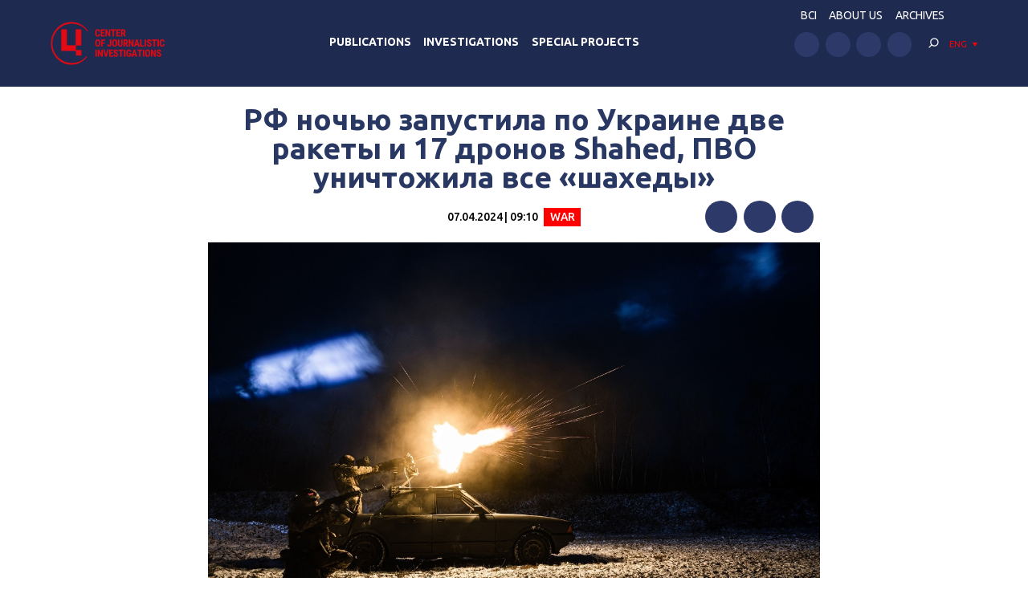

--- FILE ---
content_type: text/html; charset=UTF-8
request_url: https://investigator.org.ua/en/war/265725/
body_size: 13205
content:
<!DOCTYPE html>
<html xmlns="http://www.w3.org/1999/xhtml" lang="en-US">
<head>
    <meta charset="UTF-8">
    <meta http-equiv="X-UA-Compatible" content="IE=edge" />
    <meta name="viewport" content="width=device-width, initial-scale=1, shrink-to-fit=no">
    <title>РФ ночью запустила по Украине две ракеты и 17 дронов Shahed, ПВО уничтожила все «шахеды» - Центр журналистских расследований</title>
    
    <link rel="preconnect" href="https://fonts.googleapis.com">
    <link rel="preconnect" href="https://fonts.gstatic.com" crossorigin>
    <link href="https://fonts.googleapis.com/css2?family=Ubuntu:wght@400;500;700&display=swap" rel="stylesheet">
    
	<meta name='robots' content='index, follow, max-image-preview:large, max-snippet:-1, max-video-preview:-1' />

	<!-- This site is optimized with the Yoast SEO plugin v19.14 - https://yoast.com/wordpress/plugins/seo/ -->
	<link rel="canonical" href="https://investigator.org.ua/en/war/265725/" />
	<meta property="og:locale" content="en_US" />
	<meta property="og:type" content="article" />
	<meta property="og:title" content="РФ ночью запустила по Украине две ракеты и 17 дронов Shahed, ПВО уничтожила все «шахеды» - Центр журналистских расследований" />
	<meta property="og:description" content="Sorry, this entry is only available in Russian and Ukrainian." />
	<meta property="og:url" content="https://investigator.org.ua/en/war/265725/" />
	<meta property="og:site_name" content="Центр журналистских расследований" />
	<meta property="article:published_time" content="2024-04-07T06:10:49+00:00" />
	<meta property="og:image" content="https://investigator.org.ua/wp-content/uploads/2023/11/mobilna_grupa_ppo_vede_vogon_3.jpg" />
	<meta property="og:image:width" content="1113" />
	<meta property="og:image:height" content="670" />
	<meta property="og:image:type" content="image/jpeg" />
	<meta name="author" content="edvpk" />
	<meta name="twitter:card" content="summary_large_image" />
	<meta name="twitter:label1" content="Written by" />
	<meta name="twitter:data1" content="edvpk" />
	<script type="application/ld+json" class="yoast-schema-graph">{"@context":"https://schema.org","@graph":[{"@type":"WebPage","@id":"https://investigator.org.ua/en/war/265725/","url":"https://investigator.org.ua/en/war/265725/","name":"РФ ночью запустила по Украине две ракеты и 17 дронов Shahed, ПВО уничтожила все «шахеды» - Центр журналистских расследований","isPartOf":{"@id":"https://investigator.org.ua/en/#website"},"primaryImageOfPage":{"@id":"https://investigator.org.ua/en/war/265725/#primaryimage"},"image":{"@id":"https://investigator.org.ua/war/265725/#primaryimage"},"thumbnailUrl":"https://investigator.org.ua/wp-content/uploads/2023/11/mobilna_grupa_ppo_vede_vogon_3.jpg","datePublished":"2024-04-07T06:10:49+00:00","dateModified":"2024-04-07T06:10:49+00:00","author":{"@id":"https://investigator.org.ua/#/schema/person/679bb169616bbd02b2738929ff8080ef"},"breadcrumb":{"@id":"https://investigator.org.ua/en/war/265725/#breadcrumb"},"inLanguage":"en-US","potentialAction":[{"@type":"ReadAction","target":[["https://investigator.org.ua/en/war/265725/"]]}]},{"@type":"ImageObject","inLanguage":"en-US","@id":"https://investigator.org.ua/en/war/265725/#primaryimage","url":"https://investigator.org.ua/wp-content/uploads/2023/11/mobilna_grupa_ppo_vede_vogon_3.jpg","contentUrl":"https://investigator.org.ua/wp-content/uploads/2023/11/mobilna_grupa_ppo_vede_vogon_3.jpg","width":1113,"height":670,"caption":"[:ru]Мобильная огневая группа ПВО ведет огонь по ударным дронам РФ.[:ua]Мобільна вогнева группа ППО веде вогонь по ударним дронам РФ.[:] Фото: facebook.com/JointForcesCommandAFU"},{"@type":"BreadcrumbList","@id":"https://investigator.org.ua/en/war/265725/#breadcrumb","itemListElement":[{"@type":"ListItem","position":1,"name":"Главная","item":"https://investigator.org.ua/en/"},{"@type":"ListItem","position":2,"name":"РФ ночью запустила по Украине две ракеты и 17 дронов Shahed, ПВО уничтожила все «шахеды»"}]},{"@type":"WebSite","@id":"https://investigator.org.ua/en/#website","url":"https://investigator.org.ua/en/","name":"Центр журналистских расследований","description":"Новости Украины, Крыма и Севастополя, политика, экономика, коррупция, аналитика и расследования.","potentialAction":[{"@type":"SearchAction","target":{"@type":"EntryPoint","urlTemplate":"https://investigator.org.ua/en/?s={search_term_string}"},"query-input":"required name=search_term_string"}],"inLanguage":"en-US"},{"@type":"Person","@id":"https://investigator.org.ua/#/schema/person/679bb169616bbd02b2738929ff8080ef","name":"edvpk","image":{"@type":"ImageObject","inLanguage":"en-US","@id":"https://investigator.org.ua/en/#/schema/person/image/","url":"https://secure.gravatar.com/avatar/952654fa306e181d9270e5f17c26f962?s=96&d=wavatar&r=g","contentUrl":"https://secure.gravatar.com/avatar/952654fa306e181d9270e5f17c26f962?s=96&d=wavatar&r=g","caption":"edvpk"}}]}</script>
	<!-- / Yoast SEO plugin. -->


<link rel='dns-prefetch' href='//static.addtoany.com' />
<link rel='dns-prefetch' href='//netdna.bootstrapcdn.com' />
<script type="text/javascript">
window._wpemojiSettings = {"baseUrl":"https:\/\/s.w.org\/images\/core\/emoji\/14.0.0\/72x72\/","ext":".png","svgUrl":"https:\/\/s.w.org\/images\/core\/emoji\/14.0.0\/svg\/","svgExt":".svg","source":{"concatemoji":"https:\/\/investigator.org.ua\/wp-includes\/js\/wp-emoji-release.min.js?ver=6.3.2"}};
/*! This file is auto-generated */
!function(i,n){var o,s,e;function c(e){try{var t={supportTests:e,timestamp:(new Date).valueOf()};sessionStorage.setItem(o,JSON.stringify(t))}catch(e){}}function p(e,t,n){e.clearRect(0,0,e.canvas.width,e.canvas.height),e.fillText(t,0,0);var t=new Uint32Array(e.getImageData(0,0,e.canvas.width,e.canvas.height).data),r=(e.clearRect(0,0,e.canvas.width,e.canvas.height),e.fillText(n,0,0),new Uint32Array(e.getImageData(0,0,e.canvas.width,e.canvas.height).data));return t.every(function(e,t){return e===r[t]})}function u(e,t,n){switch(t){case"flag":return n(e,"\ud83c\udff3\ufe0f\u200d\u26a7\ufe0f","\ud83c\udff3\ufe0f\u200b\u26a7\ufe0f")?!1:!n(e,"\ud83c\uddfa\ud83c\uddf3","\ud83c\uddfa\u200b\ud83c\uddf3")&&!n(e,"\ud83c\udff4\udb40\udc67\udb40\udc62\udb40\udc65\udb40\udc6e\udb40\udc67\udb40\udc7f","\ud83c\udff4\u200b\udb40\udc67\u200b\udb40\udc62\u200b\udb40\udc65\u200b\udb40\udc6e\u200b\udb40\udc67\u200b\udb40\udc7f");case"emoji":return!n(e,"\ud83e\udef1\ud83c\udffb\u200d\ud83e\udef2\ud83c\udfff","\ud83e\udef1\ud83c\udffb\u200b\ud83e\udef2\ud83c\udfff")}return!1}function f(e,t,n){var r="undefined"!=typeof WorkerGlobalScope&&self instanceof WorkerGlobalScope?new OffscreenCanvas(300,150):i.createElement("canvas"),a=r.getContext("2d",{willReadFrequently:!0}),o=(a.textBaseline="top",a.font="600 32px Arial",{});return e.forEach(function(e){o[e]=t(a,e,n)}),o}function t(e){var t=i.createElement("script");t.src=e,t.defer=!0,i.head.appendChild(t)}"undefined"!=typeof Promise&&(o="wpEmojiSettingsSupports",s=["flag","emoji"],n.supports={everything:!0,everythingExceptFlag:!0},e=new Promise(function(e){i.addEventListener("DOMContentLoaded",e,{once:!0})}),new Promise(function(t){var n=function(){try{var e=JSON.parse(sessionStorage.getItem(o));if("object"==typeof e&&"number"==typeof e.timestamp&&(new Date).valueOf()<e.timestamp+604800&&"object"==typeof e.supportTests)return e.supportTests}catch(e){}return null}();if(!n){if("undefined"!=typeof Worker&&"undefined"!=typeof OffscreenCanvas&&"undefined"!=typeof URL&&URL.createObjectURL&&"undefined"!=typeof Blob)try{var e="postMessage("+f.toString()+"("+[JSON.stringify(s),u.toString(),p.toString()].join(",")+"));",r=new Blob([e],{type:"text/javascript"}),a=new Worker(URL.createObjectURL(r),{name:"wpTestEmojiSupports"});return void(a.onmessage=function(e){c(n=e.data),a.terminate(),t(n)})}catch(e){}c(n=f(s,u,p))}t(n)}).then(function(e){for(var t in e)n.supports[t]=e[t],n.supports.everything=n.supports.everything&&n.supports[t],"flag"!==t&&(n.supports.everythingExceptFlag=n.supports.everythingExceptFlag&&n.supports[t]);n.supports.everythingExceptFlag=n.supports.everythingExceptFlag&&!n.supports.flag,n.DOMReady=!1,n.readyCallback=function(){n.DOMReady=!0}}).then(function(){return e}).then(function(){var e;n.supports.everything||(n.readyCallback(),(e=n.source||{}).concatemoji?t(e.concatemoji):e.wpemoji&&e.twemoji&&(t(e.twemoji),t(e.wpemoji)))}))}((window,document),window._wpemojiSettings);
</script>
<style type="text/css">
img.wp-smiley,
img.emoji {
	display: inline !important;
	border: none !important;
	box-shadow: none !important;
	height: 1em !important;
	width: 1em !important;
	margin: 0 0.07em !important;
	vertical-align: -0.1em !important;
	background: none !important;
	padding: 0 !important;
}
</style>
	<link rel='stylesheet' id='scap.flashblock-css' href='https://investigator.org.ua/wp-content/plugins/compact-wp-audio-player/css/flashblock.css?ver=6.3.2' type='text/css' media='all' />
<link rel='stylesheet' id='scap.player-css' href='https://investigator.org.ua/wp-content/plugins/compact-wp-audio-player/css/player.css?ver=6.3.2' type='text/css' media='all' />
<link rel='stylesheet' id='wp-block-library-css' href='https://investigator.org.ua/wp-includes/css/dist/block-library/style.min.css?ver=6.3.2' type='text/css' media='all' />
<style id='classic-theme-styles-inline-css' type='text/css'>
/*! This file is auto-generated */
.wp-block-button__link{color:#fff;background-color:#32373c;border-radius:9999px;box-shadow:none;text-decoration:none;padding:calc(.667em + 2px) calc(1.333em + 2px);font-size:1.125em}.wp-block-file__button{background:#32373c;color:#fff;text-decoration:none}
</style>
<style id='global-styles-inline-css' type='text/css'>
body{--wp--preset--color--black: #000000;--wp--preset--color--cyan-bluish-gray: #abb8c3;--wp--preset--color--white: #ffffff;--wp--preset--color--pale-pink: #f78da7;--wp--preset--color--vivid-red: #cf2e2e;--wp--preset--color--luminous-vivid-orange: #ff6900;--wp--preset--color--luminous-vivid-amber: #fcb900;--wp--preset--color--light-green-cyan: #7bdcb5;--wp--preset--color--vivid-green-cyan: #00d084;--wp--preset--color--pale-cyan-blue: #8ed1fc;--wp--preset--color--vivid-cyan-blue: #0693e3;--wp--preset--color--vivid-purple: #9b51e0;--wp--preset--gradient--vivid-cyan-blue-to-vivid-purple: linear-gradient(135deg,rgba(6,147,227,1) 0%,rgb(155,81,224) 100%);--wp--preset--gradient--light-green-cyan-to-vivid-green-cyan: linear-gradient(135deg,rgb(122,220,180) 0%,rgb(0,208,130) 100%);--wp--preset--gradient--luminous-vivid-amber-to-luminous-vivid-orange: linear-gradient(135deg,rgba(252,185,0,1) 0%,rgba(255,105,0,1) 100%);--wp--preset--gradient--luminous-vivid-orange-to-vivid-red: linear-gradient(135deg,rgba(255,105,0,1) 0%,rgb(207,46,46) 100%);--wp--preset--gradient--very-light-gray-to-cyan-bluish-gray: linear-gradient(135deg,rgb(238,238,238) 0%,rgb(169,184,195) 100%);--wp--preset--gradient--cool-to-warm-spectrum: linear-gradient(135deg,rgb(74,234,220) 0%,rgb(151,120,209) 20%,rgb(207,42,186) 40%,rgb(238,44,130) 60%,rgb(251,105,98) 80%,rgb(254,248,76) 100%);--wp--preset--gradient--blush-light-purple: linear-gradient(135deg,rgb(255,206,236) 0%,rgb(152,150,240) 100%);--wp--preset--gradient--blush-bordeaux: linear-gradient(135deg,rgb(254,205,165) 0%,rgb(254,45,45) 50%,rgb(107,0,62) 100%);--wp--preset--gradient--luminous-dusk: linear-gradient(135deg,rgb(255,203,112) 0%,rgb(199,81,192) 50%,rgb(65,88,208) 100%);--wp--preset--gradient--pale-ocean: linear-gradient(135deg,rgb(255,245,203) 0%,rgb(182,227,212) 50%,rgb(51,167,181) 100%);--wp--preset--gradient--electric-grass: linear-gradient(135deg,rgb(202,248,128) 0%,rgb(113,206,126) 100%);--wp--preset--gradient--midnight: linear-gradient(135deg,rgb(2,3,129) 0%,rgb(40,116,252) 100%);--wp--preset--font-size--small: 13px;--wp--preset--font-size--medium: 20px;--wp--preset--font-size--large: 36px;--wp--preset--font-size--x-large: 42px;--wp--preset--spacing--20: 0.44rem;--wp--preset--spacing--30: 0.67rem;--wp--preset--spacing--40: 1rem;--wp--preset--spacing--50: 1.5rem;--wp--preset--spacing--60: 2.25rem;--wp--preset--spacing--70: 3.38rem;--wp--preset--spacing--80: 5.06rem;--wp--preset--shadow--natural: 6px 6px 9px rgba(0, 0, 0, 0.2);--wp--preset--shadow--deep: 12px 12px 50px rgba(0, 0, 0, 0.4);--wp--preset--shadow--sharp: 6px 6px 0px rgba(0, 0, 0, 0.2);--wp--preset--shadow--outlined: 6px 6px 0px -3px rgba(255, 255, 255, 1), 6px 6px rgba(0, 0, 0, 1);--wp--preset--shadow--crisp: 6px 6px 0px rgba(0, 0, 0, 1);}:where(.is-layout-flex){gap: 0.5em;}:where(.is-layout-grid){gap: 0.5em;}body .is-layout-flow > .alignleft{float: left;margin-inline-start: 0;margin-inline-end: 2em;}body .is-layout-flow > .alignright{float: right;margin-inline-start: 2em;margin-inline-end: 0;}body .is-layout-flow > .aligncenter{margin-left: auto !important;margin-right: auto !important;}body .is-layout-constrained > .alignleft{float: left;margin-inline-start: 0;margin-inline-end: 2em;}body .is-layout-constrained > .alignright{float: right;margin-inline-start: 2em;margin-inline-end: 0;}body .is-layout-constrained > .aligncenter{margin-left: auto !important;margin-right: auto !important;}body .is-layout-constrained > :where(:not(.alignleft):not(.alignright):not(.alignfull)){max-width: var(--wp--style--global--content-size);margin-left: auto !important;margin-right: auto !important;}body .is-layout-constrained > .alignwide{max-width: var(--wp--style--global--wide-size);}body .is-layout-flex{display: flex;}body .is-layout-flex{flex-wrap: wrap;align-items: center;}body .is-layout-flex > *{margin: 0;}body .is-layout-grid{display: grid;}body .is-layout-grid > *{margin: 0;}:where(.wp-block-columns.is-layout-flex){gap: 2em;}:where(.wp-block-columns.is-layout-grid){gap: 2em;}:where(.wp-block-post-template.is-layout-flex){gap: 1.25em;}:where(.wp-block-post-template.is-layout-grid){gap: 1.25em;}.has-black-color{color: var(--wp--preset--color--black) !important;}.has-cyan-bluish-gray-color{color: var(--wp--preset--color--cyan-bluish-gray) !important;}.has-white-color{color: var(--wp--preset--color--white) !important;}.has-pale-pink-color{color: var(--wp--preset--color--pale-pink) !important;}.has-vivid-red-color{color: var(--wp--preset--color--vivid-red) !important;}.has-luminous-vivid-orange-color{color: var(--wp--preset--color--luminous-vivid-orange) !important;}.has-luminous-vivid-amber-color{color: var(--wp--preset--color--luminous-vivid-amber) !important;}.has-light-green-cyan-color{color: var(--wp--preset--color--light-green-cyan) !important;}.has-vivid-green-cyan-color{color: var(--wp--preset--color--vivid-green-cyan) !important;}.has-pale-cyan-blue-color{color: var(--wp--preset--color--pale-cyan-blue) !important;}.has-vivid-cyan-blue-color{color: var(--wp--preset--color--vivid-cyan-blue) !important;}.has-vivid-purple-color{color: var(--wp--preset--color--vivid-purple) !important;}.has-black-background-color{background-color: var(--wp--preset--color--black) !important;}.has-cyan-bluish-gray-background-color{background-color: var(--wp--preset--color--cyan-bluish-gray) !important;}.has-white-background-color{background-color: var(--wp--preset--color--white) !important;}.has-pale-pink-background-color{background-color: var(--wp--preset--color--pale-pink) !important;}.has-vivid-red-background-color{background-color: var(--wp--preset--color--vivid-red) !important;}.has-luminous-vivid-orange-background-color{background-color: var(--wp--preset--color--luminous-vivid-orange) !important;}.has-luminous-vivid-amber-background-color{background-color: var(--wp--preset--color--luminous-vivid-amber) !important;}.has-light-green-cyan-background-color{background-color: var(--wp--preset--color--light-green-cyan) !important;}.has-vivid-green-cyan-background-color{background-color: var(--wp--preset--color--vivid-green-cyan) !important;}.has-pale-cyan-blue-background-color{background-color: var(--wp--preset--color--pale-cyan-blue) !important;}.has-vivid-cyan-blue-background-color{background-color: var(--wp--preset--color--vivid-cyan-blue) !important;}.has-vivid-purple-background-color{background-color: var(--wp--preset--color--vivid-purple) !important;}.has-black-border-color{border-color: var(--wp--preset--color--black) !important;}.has-cyan-bluish-gray-border-color{border-color: var(--wp--preset--color--cyan-bluish-gray) !important;}.has-white-border-color{border-color: var(--wp--preset--color--white) !important;}.has-pale-pink-border-color{border-color: var(--wp--preset--color--pale-pink) !important;}.has-vivid-red-border-color{border-color: var(--wp--preset--color--vivid-red) !important;}.has-luminous-vivid-orange-border-color{border-color: var(--wp--preset--color--luminous-vivid-orange) !important;}.has-luminous-vivid-amber-border-color{border-color: var(--wp--preset--color--luminous-vivid-amber) !important;}.has-light-green-cyan-border-color{border-color: var(--wp--preset--color--light-green-cyan) !important;}.has-vivid-green-cyan-border-color{border-color: var(--wp--preset--color--vivid-green-cyan) !important;}.has-pale-cyan-blue-border-color{border-color: var(--wp--preset--color--pale-cyan-blue) !important;}.has-vivid-cyan-blue-border-color{border-color: var(--wp--preset--color--vivid-cyan-blue) !important;}.has-vivid-purple-border-color{border-color: var(--wp--preset--color--vivid-purple) !important;}.has-vivid-cyan-blue-to-vivid-purple-gradient-background{background: var(--wp--preset--gradient--vivid-cyan-blue-to-vivid-purple) !important;}.has-light-green-cyan-to-vivid-green-cyan-gradient-background{background: var(--wp--preset--gradient--light-green-cyan-to-vivid-green-cyan) !important;}.has-luminous-vivid-amber-to-luminous-vivid-orange-gradient-background{background: var(--wp--preset--gradient--luminous-vivid-amber-to-luminous-vivid-orange) !important;}.has-luminous-vivid-orange-to-vivid-red-gradient-background{background: var(--wp--preset--gradient--luminous-vivid-orange-to-vivid-red) !important;}.has-very-light-gray-to-cyan-bluish-gray-gradient-background{background: var(--wp--preset--gradient--very-light-gray-to-cyan-bluish-gray) !important;}.has-cool-to-warm-spectrum-gradient-background{background: var(--wp--preset--gradient--cool-to-warm-spectrum) !important;}.has-blush-light-purple-gradient-background{background: var(--wp--preset--gradient--blush-light-purple) !important;}.has-blush-bordeaux-gradient-background{background: var(--wp--preset--gradient--blush-bordeaux) !important;}.has-luminous-dusk-gradient-background{background: var(--wp--preset--gradient--luminous-dusk) !important;}.has-pale-ocean-gradient-background{background: var(--wp--preset--gradient--pale-ocean) !important;}.has-electric-grass-gradient-background{background: var(--wp--preset--gradient--electric-grass) !important;}.has-midnight-gradient-background{background: var(--wp--preset--gradient--midnight) !important;}.has-small-font-size{font-size: var(--wp--preset--font-size--small) !important;}.has-medium-font-size{font-size: var(--wp--preset--font-size--medium) !important;}.has-large-font-size{font-size: var(--wp--preset--font-size--large) !important;}.has-x-large-font-size{font-size: var(--wp--preset--font-size--x-large) !important;}
.wp-block-navigation a:where(:not(.wp-element-button)){color: inherit;}
:where(.wp-block-post-template.is-layout-flex){gap: 1.25em;}:where(.wp-block-post-template.is-layout-grid){gap: 1.25em;}
:where(.wp-block-columns.is-layout-flex){gap: 2em;}:where(.wp-block-columns.is-layout-grid){gap: 2em;}
.wp-block-pullquote{font-size: 1.5em;line-height: 1.6;}
</style>
<link rel='stylesheet' id='archives-cal-twentyfourteenlight-css' href='https://investigator.org.ua/wp-content/plugins/archives-calendar-widget/themes/twentyfourteenlight.css?ver=9.99.9' type='text/css' media='all' />
<link rel='stylesheet' id='font-awesome-css' href='//netdna.bootstrapcdn.com/font-awesome/4.1.0/css/font-awesome.css' type='text/css' media='screen' />
<link rel='stylesheet' id='fancybox-css' href='https://investigator.org.ua/wp-content/plugins/w3dev-fancybox/fancybox/jquery.fancybox.min.css?ver=6.3.2' type='text/css' media='all' />
<link rel='stylesheet' id='grid-css' href='https://investigator.org.ua/wp-content/themes/investigator_v2/css/grid.min.css?ver=6.3.2' type='text/css' media='all' />
<link rel='stylesheet' id='dev-style-css' href='https://investigator.org.ua/wp-content/themes/investigator_v2/css/style.css?c=1768754399&#038;ver=6.3.2' type='text/css' media='all' />
<link rel='stylesheet' id='theme-style-css' href='https://investigator.org.ua/wp-content/themes/investigator_v2/style.css?c=1768754399&#038;ver=6.3.2' type='text/css' media='all' />
<link rel='stylesheet' id='addtoany-css' href='https://investigator.org.ua/wp-content/plugins/add-to-any/addtoany.min.css?ver=1.16' type='text/css' media='all' />
<script type='text/javascript' src='https://investigator.org.ua/wp-content/plugins/compact-wp-audio-player/js/soundmanager2-nodebug-jsmin.js?ver=6.3.2' id='scap.soundmanager2-js'></script>
<script id="addtoany-core-js-before" type="text/javascript">
window.a2a_config=window.a2a_config||{};a2a_config.callbacks=[];a2a_config.overlays=[];a2a_config.templates={};
a2a_config.icon_color="#2d3969";
</script>
<script type='text/javascript' async src='https://static.addtoany.com/menu/page.js' id='addtoany-core-js'></script>
<script type='text/javascript' src='https://investigator.org.ua/wp-includes/js/jquery/jquery.min.js?ver=3.7.0' id='jquery-core-js'></script>
<script type='text/javascript' src='https://investigator.org.ua/wp-includes/js/jquery/jquery-migrate.min.js?ver=3.4.1' id='jquery-migrate-js'></script>
<script type='text/javascript' async src='https://investigator.org.ua/wp-content/plugins/add-to-any/addtoany.min.js?ver=1.1' id='addtoany-jquery-js'></script>
<script type='text/javascript' src='https://investigator.org.ua/wp-content/plugins/archives-calendar-widget/admin/js/jquery.arcw-init.js?ver=9.99.9' id='jquery-arcw-js'></script>
<script type='text/javascript' src='https://investigator.org.ua/wp-content/themes/investigator_v2/js/all-script.js?ver=6.3.2' id='all-script-js'></script>
<script type='text/javascript' src='https://investigator.org.ua/wp-content/themes/investigator_v2/js/jquery.sticky-sidebar.min.js?ver=6.3.2' id='sticky-sidebar-js'></script>
<script type='text/javascript' src='https://investigator.org.ua/wp-content/themes/investigator_v2/js/main.js?ver=6.3.2' id='main-script-js'></script>
<script type='text/javascript' src='https://investigator.org.ua/wp-content/themes/investigator_v2/js/theme-script.js?c=1768754399&#038;ver=6.3.2' id='theme-script-js'></script>
<link rel="https://api.w.org/" href="https://investigator.org.ua/en/wp-json/" /><link rel="alternate" type="application/json" href="https://investigator.org.ua/en/wp-json/wp/v2/posts/265725" /><link rel="EditURI" type="application/rsd+xml" title="RSD" href="https://investigator.org.ua/xmlrpc.php?rsd" />
<link rel='shortlink' href='https://investigator.org.ua/en/?p=265725' />
<link rel="alternate" type="application/json+oembed" href="https://investigator.org.ua/en/wp-json/oembed/1.0/embed?url=https%3A%2F%2Finvestigator.org.ua%2Fen%2Fwar%2F265725%2F" />
<link rel="alternate" type="text/xml+oembed" href="https://investigator.org.ua/en/wp-json/oembed/1.0/embed?url=https%3A%2F%2Finvestigator.org.ua%2Fen%2Fwar%2F265725%2F&#038;format=xml" />

<style>
.scroll-back-to-top-wrapper {
    position: fixed;
	opacity: 0;
	visibility: hidden;
	overflow: hidden;
	text-align: center;
	z-index: 99999999;
    background-color: #2d3969;
	color: #eeeeee;
	width: 50px;
	height: 48px;
	line-height: 48px;
	right: 30px;
	bottom: 30px;
	padding-top: 2px;
	border-top-left-radius: 10px;
	border-top-right-radius: 10px;
	border-bottom-right-radius: 10px;
	border-bottom-left-radius: 10px;
	-webkit-transition: all 0.5s ease-in-out;
	-moz-transition: all 0.5s ease-in-out;
	-ms-transition: all 0.5s ease-in-out;
	-o-transition: all 0.5s ease-in-out;
	transition: all 0.5s ease-in-out;
}
.scroll-back-to-top-wrapper:hover {
	background-color: #3d6196;
  color: #eeeeee;
}
.scroll-back-to-top-wrapper.show {
    visibility:visible;
    cursor:pointer;
	opacity: 1.0;
}
.scroll-back-to-top-wrapper i.fa {
	line-height: inherit;
}
.scroll-back-to-top-wrapper .fa-lg {
	vertical-align: 0;
}
</style><style>
.qtranxs_flag_ru {background-image: url(https://investigator.org.ua/wp-content/plugins/qtranslate-xt-master/flags/ru.png); background-repeat: no-repeat;}
.qtranxs_flag_ua {background-image: url(https://investigator.org.ua/wp-content/plugins/qtranslate-xt-master/flags/ua.png); background-repeat: no-repeat;}
.qtranxs_flag_en {background-image: url(https://investigator.org.ua/wp-content/plugins/qtranslate-xt-master/flags/gb.png); background-repeat: no-repeat;}
</style>
<link hreflang="ru" href="https://investigator.org.ua/ru/war/265725/" rel="alternate" />
<link hreflang="ua" href="https://investigator.org.ua/ua/war/265725/" rel="alternate" />
<link hreflang="en" href="https://investigator.org.ua/en/war/265725/" rel="alternate" />
<link hreflang="x-default" href="https://investigator.org.ua/war/265725/" rel="alternate" />
<meta name="generator" content="qTranslate-XT 3.15.2" />
    
    <!-- Google tag (gtag.js) -->
    <script async src="https://www.googletagmanager.com/gtag/js?id=G-2XJ17E4NKS"></script>
    <script>
	  window.dataLayer = window.dataLayer || [];
	  function gtag(){dataLayer.push(arguments);}
	  gtag('js', new Date());
	
	  gtag('config', 'G-2XJ17E4NKS');
    </script>
    
    <!-- Meta Pixel Code -->
    <script>
    !function(f,b,e,v,n,t,s)
    {if(f.fbq)return;n=f.fbq=function(){n.callMethod?
    n.callMethod.apply(n,arguments):n.queue.push(arguments)};
    if(!f._fbq)f._fbq=n;n.push=n;n.loaded=!0;n.version='2.0';
    n.queue=[];t=b.createElement(e);t.async=!0;
    t.src=v;s=b.getElementsByTagName(e)[0];
    s.parentNode.insertBefore(t,s)}(window, document,'script',
    'https://connect.facebook.net/en_US/fbevents.js');
    fbq('init', '230967286529626');
    fbq('track', 'PageView');
    </script>
    <noscript><img height="1" width="1" style="display:none"
    src="https://www.facebook.com/tr?id=230967286529626&ev=PageView&noscript=1"
    /></noscript>
    <!-- End Meta Pixel Code -->

</head>
<body class="post-template-default single single-post postid-265725 single-format-standard"> 
<div class="wrapper">
    <header class="header">
        <div class="content">
            <div class="header__logo">
                <a href="https://investigator.org.ua/en" class="logo _header" title="Центр журналистских расследований">
                                        <img src="https://investigator.org.ua/wp-content/themes/investigator_v2/images/logoen.png" width="288" height="100" alt="Центр журналистских расследований">
                </a>
            </div>
            <div class="header__nav">
                <nav class="navigation">
                    <div class="navigation__head"></div>
                    <div class="navigation__main"><ul id="menu-main-menu" class="dropdown-menu"><li id="menu-item-260566" class="menu-item menu-item-type-taxonomy menu-item-object-category menu-item-260566"><a href="https://investigator.org.ua/en/publication/">Publications</a></li>
<li id="menu-item-260568" class="menu-item menu-item-type-taxonomy menu-item-object-category menu-item-260568"><a href="https://investigator.org.ua/en/investigations/">Investigations</a></li>
<li id="menu-item-260569" class="menu-item menu-item-type-taxonomy menu-item-object-post_tag menu-item-260569"><a href="https://investigator.org.ua/en/tag/speczproekty/">Special Projects</a></li>
</ul></div>                    <div class="navigation__bottom"></div>
                </nav>
            </div>
            <div class="header__right">
                <div class="header__nav" data-da="navigation__bottom,0,1000">
                    <ul id="menu-top-menu" class="header-nav"><li id="menu-item-260002" class="menu-item menu-item-type-custom menu-item-object-custom menu-item-260002"><a href="https://court.investigator.org.ua/">BCI</a></li>
<li id="menu-item-260003" class="menu-item menu-item-type-post_type menu-item-object-page menu-item-260003"><a href="https://investigator.org.ua/en/about/">ABOUT US</a></li>
<li id="menu-item-231936" class="menu-item menu-item-type-post_type menu-item-object-page menu-item-231936"><a href="https://investigator.org.ua/en/archives/">Archives</a></li>
</ul>                </div>
                <div class="header__row">
                    <div class="header__social" data-da="navigation__bottom,1,1000">
                        <ul class="social "><li><a href="https://www.facebook.com/investigator.org.ua/" target="_blank" rel="nofollow"><img src="https://investigator.org.ua/wp-content/themes/investigator_v2/images/icons/facebook.svg" alt="" width="50" height="50"></a></li><li><a href="https://www.youtube.com/channel/UCG10-zIqLSWwDYnaESCOVNA" target="_blank" rel="nofollow"><img src="https://investigator.org.ua/wp-content/themes/investigator_v2/images/icons/youtube.svg" alt="" width="50" height="50"></a></li><li><a href="https://www.twitter.com/InvestigatorUa" target="_blank" rel="nofollow"><img src="https://investigator.org.ua/wp-content/themes/investigator_v2/images/icons/twitter.svg" alt="" width="50" height="50"></a></li><li><a href="https://t.me/investigatorua" target="_blank" rel="nofollow"><img src="https://investigator.org.ua/wp-content/themes/investigator_v2/images/icons/telegram.svg" alt="" width="50" height="50"></a></li></ul>                    </div>
                    <div class="header__search" data-da="navigation__head,0,1000">
                        <div class="search">
                            <div class="search__toggle js-search-toggle">
                                <svg viewBox="0 0 30 30" fill="none" xmlns="http://www.w3.org/2000/svg">
                                    <path d="M16.2 20.6C19.956 20.6 23 17.556 23 13.8C23 10.044 19.956 7 16.2 7C12.444 7 9.39999 10.044 9.39999 13.8C9.39999 17.556 12.444 20.6 16.2 20.6ZM16.2 19C13.328 19 11 16.672 11 13.8C11 10.928 13.328 8.6 16.2 8.6C19.072 8.6 21.4 10.928 21.4 13.8C21.4 16.672 19.072 19 16.2 19Z" fill="currentColor"/>
                                    <path d="M7.23379 21.634C6.92179 21.946 6.92179 22.453 7.23379 22.765C7.54579 23.077 8.0528 23.077 8.3648 22.765L12.5248 18.605C12.8368 18.293 12.8368 17.786 12.5248 17.474C12.2128 17.162 11.7058 17.162 11.3938 17.474L7.23379 21.634Z" fill="currentColor"/>
                                </svg>
                            </div>
                            <form method="get" action="https://investigator.org.ua/en/" class="search__form search-form" data-da="navigation__content,1,1000">
    <input type="search" placeholder="Search" name="s" class="search-form__input" value="">
    <button type="submit" class="search-form__button btn">Search</button>
</form>                            
                        </div>
                    </div>
                    <div class="header__lang" data-da="navigation__head,1,1000">
                                                <div class="lang-dropdown">
                            <div class="lang-dropdown__current">ENG</div>
                            <noindex>
<ul class="language-chooser language-chooser-text qtranxs_language_chooser" id="qtranslate-chooser">
<li class="lang-ru"><a href="https://investigator.org.ua/ru/war/265725/" title="РУС (ru)" class="qtranxs_text qtranxs_text_ru"><span>РУС</span></a></li>
<li class="lang-ua"><a href="https://investigator.org.ua/ua/war/265725/" title="УКР (ua)" class="qtranxs_text qtranxs_text_ua"><span>УКР</span></a></li>
<li class="lang-en active"><a href="https://investigator.org.ua/en/war/265725/" title="ENG (en)" class="qtranxs_text qtranxs_text_en"><span>ENG</span></a></li>
</ul><div class="qtranxs_widget_end"></div>
</noindex>
                        </div>
                    </div>
                </div>

                <div class="icon-menu">
                    <div class="sw-topper"></div>
                    <div class="sw-bottom"></div>
                    <div class="sw-footer"></div>
                </div>
            </div>
        </div>
    </header>

<main class="main pb-0">
    <div class="content">
        <div class="single-post">
            
            <div class="row">
                <div class="col-12 col-lg-8 offset-lg-2">
                    <h1 class="title-48 txt-center">РФ ночью запустила по Украине две ракеты и 17 дронов Shahed, ПВО уничтожила все «шахеды»</h1>
                    <div class="row align-items-center mb-3">
                        <div class="col-12 col-lg-6 offset-lg-3 d-flex flex-column justify-content-center align-items-center flex-lg-row">
                            <div class="single-post__date">07.04.2024 | 09:10</div>
                            
                                                        <div class="single-post__cat">
                                <a href="https://investigator.org.ua/en/war/">War</a>
                            </div>
                                                        
                        </div>
                        <div class="col-12 col-lg-3">
                            <div class="single-post__share">
                                <div class="addtoany_shortcode"><div class="a2a_kit a2a_kit_size_40 addtoany_list" data-a2a-url="https://investigator.org.ua/en/war/265725/" data-a2a-title="РФ ночью запустила по Украине две ракеты и 17 дронов Shahed, ПВО уничтожила все «шахеды»"><a class="a2a_button_facebook" href="https://www.addtoany.com/add_to/facebook?linkurl=https%3A%2F%2Finvestigator.org.ua%2Fen%2Fwar%2F265725%2F&amp;linkname=%D0%A0%D0%A4%20%D0%BD%D0%BE%D1%87%D1%8C%D1%8E%20%D0%B7%D0%B0%D0%BF%D1%83%D1%81%D1%82%D0%B8%D0%BB%D0%B0%20%D0%BF%D0%BE%20%D0%A3%D0%BA%D1%80%D0%B0%D0%B8%D0%BD%D0%B5%20%D0%B4%D0%B2%D0%B5%20%D1%80%D0%B0%D0%BA%D0%B5%D1%82%D1%8B%20%D0%B8%2017%20%D0%B4%D1%80%D0%BE%D0%BD%D0%BE%D0%B2%20Shahed%2C%20%D0%9F%D0%92%D0%9E%20%D1%83%D0%BD%D0%B8%D1%87%D1%82%D0%BE%D0%B6%D0%B8%D0%BB%D0%B0%20%D0%B2%D1%81%D0%B5%20%C2%AB%D1%88%D0%B0%D1%85%D0%B5%D0%B4%D1%8B%C2%BB" title="Facebook" rel="nofollow noopener" target="_blank"></a><a class="a2a_button_twitter" href="https://www.addtoany.com/add_to/twitter?linkurl=https%3A%2F%2Finvestigator.org.ua%2Fen%2Fwar%2F265725%2F&amp;linkname=%D0%A0%D0%A4%20%D0%BD%D0%BE%D1%87%D1%8C%D1%8E%20%D0%B7%D0%B0%D0%BF%D1%83%D1%81%D1%82%D0%B8%D0%BB%D0%B0%20%D0%BF%D0%BE%20%D0%A3%D0%BA%D1%80%D0%B0%D0%B8%D0%BD%D0%B5%20%D0%B4%D0%B2%D0%B5%20%D1%80%D0%B0%D0%BA%D0%B5%D1%82%D1%8B%20%D0%B8%2017%20%D0%B4%D1%80%D0%BE%D0%BD%D0%BE%D0%B2%20Shahed%2C%20%D0%9F%D0%92%D0%9E%20%D1%83%D0%BD%D0%B8%D1%87%D1%82%D0%BE%D0%B6%D0%B8%D0%BB%D0%B0%20%D0%B2%D1%81%D0%B5%20%C2%AB%D1%88%D0%B0%D1%85%D0%B5%D0%B4%D1%8B%C2%BB" title="Twitter" rel="nofollow noopener" target="_blank"></a><a class="a2a_button_telegram" href="https://www.addtoany.com/add_to/telegram?linkurl=https%3A%2F%2Finvestigator.org.ua%2Fen%2Fwar%2F265725%2F&amp;linkname=%D0%A0%D0%A4%20%D0%BD%D0%BE%D1%87%D1%8C%D1%8E%20%D0%B7%D0%B0%D0%BF%D1%83%D1%81%D1%82%D0%B8%D0%BB%D0%B0%20%D0%BF%D0%BE%20%D0%A3%D0%BA%D1%80%D0%B0%D0%B8%D0%BD%D0%B5%20%D0%B4%D0%B2%D0%B5%20%D1%80%D0%B0%D0%BA%D0%B5%D1%82%D1%8B%20%D0%B8%2017%20%D0%B4%D1%80%D0%BE%D0%BD%D0%BE%D0%B2%20Shahed%2C%20%D0%9F%D0%92%D0%9E%20%D1%83%D0%BD%D0%B8%D1%87%D1%82%D0%BE%D0%B6%D0%B8%D0%BB%D0%B0%20%D0%B2%D1%81%D0%B5%20%C2%AB%D1%88%D0%B0%D1%85%D0%B5%D0%B4%D1%8B%C2%BB" title="Telegram" rel="nofollow noopener" target="_blank"></a></div></div>                            </div>
                        </div>
                    </div>
                                        <div class="single-post__thumb">
                        <div class="thumb"><a href="https://investigator.org.ua/wp-content/uploads/2023/11/mobilna_grupa_ppo_vede_vogon_3.jpg"><img width="1113" height="670" src="https://investigator.org.ua/wp-content/uploads/2023/11/mobilna_grupa_ppo_vede_vogon_3.jpg" class="attachment-full size-full wp-post-image" alt="" decoding="async" fetchpriority="high" srcset="https://investigator.org.ua/wp-content/uploads/2023/11/mobilna_grupa_ppo_vede_vogon_3.jpg 1113w, https://investigator.org.ua/wp-content/uploads/2023/11/mobilna_grupa_ppo_vede_vogon_3-300x181.jpg 300w, https://investigator.org.ua/wp-content/uploads/2023/11/mobilna_grupa_ppo_vede_vogon_3-1024x616.jpg 1024w, https://investigator.org.ua/wp-content/uploads/2023/11/mobilna_grupa_ppo_vede_vogon_3-768x462.jpg 768w" sizes="(max-width: 1113px) 100vw, 1113px" /></a></div>
                                                <span>Мобильная огневая группа ПВО ведет огонь по ударным дронам РФ. Фото: facebook.com/JointForcesCommandAFU</span>
                                            </div>
                                    </div>
            </div>
            
            <div class="row _offset20 single-post-row">
                
                <div class="col-12 col-lg-2">
                    <aside class="aside">
                                            </aside>
                </div>
                
                <div class="col-12 col-lg-8">
                    <div class="single-post__content">
                        <div class="entry-content">
                            
                            <p class="qtranxs-available-languages-message qtranxs-available-languages-message-en">Sorry, this entry is only available in <a href="https://investigator.org.ua/ru/war/265725/" class="qtranxs-available-language-link qtranxs-available-language-link-ru" title="РУС">Russian</a> and <a href="https://investigator.org.ua/ua/war/265725/" class="qtranxs-available-language-link qtranxs-available-language-link-ua" title="УКР">Ukrainian</a>.</p>
                            
                        </div>
                        
                        <div class="single-post__tags">Tags: <a href="https://investigator.org.ua/en/tag/shahed/" rel="tag">Shahed-136</a>, <a href="https://investigator.org.ua/en/tag/%d0%b0%d1%82%d0%b0%d0%ba%d0%b0-%d0%b4%d1%80%d0%be%d0%bd%d0%be%d0%b2/" rel="tag">атака БПЛА</a>, <a href="https://investigator.org.ua/en/tag/%d0%b2%d0%be%d0%b9%d1%81%d0%ba%d0%b0-%d1%80%d1%84/" rel="tag">Russian troops</a>, <a href="https://investigator.org.ua/en/tag/%d0%b2%d1%81-%d0%b2%d1%81%d1%83/" rel="tag">ВС ВСУ</a>, <a href="https://investigator.org.ua/en/tag/%d0%bf%d0%b2%d0%be/" rel="tag">ПВО</a>, <a href="https://investigator.org.ua/en/tag/%d1%80%d0%b0%d0%ba%d0%b5%d1%82%d0%bd%d1%8b%d0%b9-%d1%83%d0%b4%d0%b0%d1%80/" rel="tag">ракетный удар</a></div>                        
                    </div>
                </div>
                
                <div class="col-12 col-lg-2">
                    <aside class="aside" id="sticky-right">
                                                                                        <div class="similar-news">
                                        <div class="title-30">Similar posts</div>
                                        <div class="news">
                                                                                        <div class="news__item">
                                                <div class="news__row">
                                                    <div class="news__time">20.12.2025 | 12:15</div>
                                                </div>
                                                <a href="https://investigator.org.ua/en/war/280625/" class="news__title">ССО поразили буровую платформу и военный корабль РФ в Каспийском море</a>
                                            </div>
                                                                                        <div class="news__item">
                                                <div class="news__row">
                                                    <div class="news__time">09.07.2025 | 14:05</div>
                                                </div>
                                                <a href="https://investigator.org.ua/en/opinions/277068/" class="news__title">Осенью нас ждут новые вызовы&#8230;</a>
                                            </div>
                                                                                        <div class="news__item">
                                                <div class="news__row">
                                                    <div class="news__time">25.09.2024 | 08:00</div>
                                                </div>
                                                <a href="https://investigator.org.ua/en/investigations/270242/" class="news__title">Bloody «Volunteers» of Crimea. Who Feeds and Supports Russian Invaders</a>
                                            </div>
                                                                                        <div class="news__item">
                                                <div class="news__row">
                                                    <div class="news__time">05.09.2024 | 15:53</div>
                                                </div>
                                                <a href="https://investigator.org.ua/en/investigations/269768/" class="news__title">Shkrabo. Assistant of Medvedchuk and «Expert» on Global Development</a>
                                            </div>
                                                                                        <div class="news__item">
                                                <div class="news__row">
                                                    <div class="news__time">30.08.2024 | 15:25</div>
                                                </div>
                                                <a href="https://investigator.org.ua/en/war/269597/" class="news__title">США присоединились к расследованию причин крушения F-16 Воздушных Сил &#8211; Олещук</a>
                                            </div>
                                                                                    </div>
                                    </div>                        
                                                                        </aside>
                </div>
                
            </div><!-- end .row -->
            
        </div>
    </div>
</main>


    <section class="more-article">
        <div class="content">
            <h2 class="title-30">More news</h2>
            <div class="post-list">
                <div class="row">
                                        <div class="col-12 col-lg-4 col-md-6">
                        <div class="post">
                            <a href="https://investigator.org.ua/en/investigations/281019/" class="post__thumb thumb">                            
                                <img width="300" height="165" src="https://investigator.org.ua/wp-content/uploads/2026/01/001-300x165.jpg" class="attachment-medium size-medium wp-post-image" alt="" decoding="async" loading="lazy" srcset="https://investigator.org.ua/wp-content/uploads/2026/01/001-300x165.jpg 300w, https://investigator.org.ua/wp-content/uploads/2026/01/001-1024x563.jpg 1024w, https://investigator.org.ua/wp-content/uploads/2026/01/001-768x422.jpg 768w, https://investigator.org.ua/wp-content/uploads/2026/01/001-1536x845.jpg 1536w, https://investigator.org.ua/wp-content/uploads/2026/01/001.jpg 1698w" sizes="(max-width: 300px) 100vw, 300px" />
                                                            </a>
                            <div class="post__body">
                                <div class="authors-wrap"><div class="post-author-row"><div class="post__author-thumb">
                        <a href="https://investigator.org.ua/en/authors/oleg-baturin/" class="post__author-thumb-item thumb"><img src="https://investigator.org.ua/wp-content/uploads/2023/11/baturin-150x150.jpeg" alt="Oleg Baturin"></a>
                    </div><div class="post__author">
                    <a href="https://investigator.org.ua/en/authors/oleg-baturin/">Oleg Baturin</a>
                </div>
            </div></div>
                            </div>
                        </div>

						                                <div class="post__full-width" style="padding-bottom:20px">
                                    <a href="https://investigator.org.ua/en/investigations/281019/" class="post__title__sidebar">How Russians Destroyed Health Care System in Occupied Kherson Region</a>
                                </div>
                    </div>
                                        <div class="col-12 col-lg-4 col-md-6">
                        <div class="post">
                            <a href="https://investigator.org.ua/en/investigations/280837/" class="post__thumb thumb">                            
                                <img width="300" height="164" src="https://investigator.org.ua/wp-content/uploads/2025/12/byudzheti-oblozhka-300x164.jpg" class="attachment-medium size-medium wp-post-image" alt="" decoding="async" loading="lazy" srcset="https://investigator.org.ua/wp-content/uploads/2025/12/byudzheti-oblozhka-300x164.jpg 300w, https://investigator.org.ua/wp-content/uploads/2025/12/byudzheti-oblozhka-1024x559.jpg 1024w, https://investigator.org.ua/wp-content/uploads/2025/12/byudzheti-oblozhka-768x419.jpg 768w, https://investigator.org.ua/wp-content/uploads/2025/12/byudzheti-oblozhka-1536x838.jpg 1536w, https://investigator.org.ua/wp-content/uploads/2025/12/byudzheti-oblozhka.jpg 1980w" sizes="(max-width: 300px) 100vw, 300px" />
                                                            </a>
                            <div class="post__body">
                                <div class="authors-wrap"><div class="post-author-row"><div class="post__author-thumb">
                        <a href="https://investigator.org.ua/en/authors/petro-kobernyk/" class="post__author-thumb-item thumb"><img src="https://investigator.org.ua/wp-content/uploads/2023/11/kobernyk-150x150.jpeg" alt="Petro Kobernyk"></a>
                    </div><div class="post__author">
                    <a href="https://investigator.org.ua/en/authors/petro-kobernyk/">Petro Kobernyk</a>
                </div>
            </div></div>
                            </div>
                        </div>

						                                <div class="post__full-width" style="padding-bottom:20px">
                                    <a href="https://investigator.org.ua/en/investigations/280837/" class="post__title__sidebar">How Military Administrations of Occupied Kherson Communities Spend Budgetary Resources</a>
                                </div>
                    </div>
                                        <div class="col-12 col-lg-4 col-md-6">
                        <div class="post">
                            <a href="https://investigator.org.ua/en/war/280625/" class="post__thumb thumb">                            
                                <img width="300" height="168" src="https://investigator.org.ua/wp-content/uploads/2025/12/f1f5ff89466f1cf1e8060729f21b5782-300x168.webp" class="attachment-medium size-medium wp-post-image" alt="" decoding="async" loading="lazy" srcset="https://investigator.org.ua/wp-content/uploads/2025/12/f1f5ff89466f1cf1e8060729f21b5782-300x168.webp 300w, https://investigator.org.ua/wp-content/uploads/2025/12/f1f5ff89466f1cf1e8060729f21b5782-768x430.webp 768w, https://investigator.org.ua/wp-content/uploads/2025/12/f1f5ff89466f1cf1e8060729f21b5782.webp 900w" sizes="(max-width: 300px) 100vw, 300px" />
                                                            </a>
                            <div class="post__body">
                                
                            </div>
                        </div>

						                                <div class="post__full-width" style="padding-bottom:20px">
                                    <a href="https://investigator.org.ua/en/war/280625/" class="post__title__sidebar">ССО поразили буровую платформу и военный корабль РФ в Каспийском море</a>
                                </div>
                    </div>
                                    </div>
            </div>
        </div>
    </section>
    

        <footer class="footer">
        <div class="content">
            <div class="footer__row">
                <div class="footer__col-1">
                    <div class="footer__logo">
                                                <a href="https://investigator.org.ua/en" class="logo _footer"><img src="https://investigator.org.ua/wp-content/themes/investigator_v2/images/logoen.png" width="288" height="100" alt="Центр журналистских расследований"></a>
                    </div>
                    
                    <a class="gijn-logowrapper" href="https://gijn.org/" target="_blank">
                        <span class="world-text"><img src="https://investigator.org.ua/wp-content/themes/investigator_v2/images/gijn-logo-light.png"  width="300" alt="Global Investigative Journalism Network"></span>
                    </a>
                </div>
                <div class="footer__col-2">
                    <nav class="footer__nav"><ul id="menu-footer-menu" class="footer-nav"><li class="menu-item menu-item-type-taxonomy menu-item-object-category menu-item-260566"><a href="https://investigator.org.ua/en/publication/">Publications</a></li>
<li class="menu-item menu-item-type-taxonomy menu-item-object-category menu-item-260568"><a href="https://investigator.org.ua/en/investigations/">Investigations</a></li>
<li class="menu-item menu-item-type-taxonomy menu-item-object-post_tag menu-item-260569"><a href="https://investigator.org.ua/en/tag/speczproekty/">Special Projects</a></li>
</ul></nav>                    <div class="footer__txt">
                        <aside id="text-33" class="widget footer-widget widget_text">			<div class="textwidget"><p>Mailing address:<br />
<a href="/cdn-cgi/l/email-protection#d3b6b7baa7bca1fdbabda5b6a0a7bab4b2a7bca193b4beb2babffdb0bcbe"><span class="__cf_email__" data-cfemail="2a4f4e435e45580443445c4f595e434d4b5e45586a4d474b434604494547">[email&#160;protected]</span></a></p>
<p>Mirror website:<br />
<a href="#" target="_blank" rel="noopener">investigator-mirror.org.ua</a></p>
</div>
		</aside>                    </div>
                </div>
                <div class="footer__col-3">
                    <div class="footer__social">
                        <ul class="social "><li><a href="https://www.facebook.com/investigator.org.ua/" target="_blank" rel="nofollow"><img src="https://investigator.org.ua/wp-content/themes/investigator_v2/images/icons/facebook.svg" alt="" width="50" height="50"></a></li><li><a href="https://www.youtube.com/channel/UCG10-zIqLSWwDYnaESCOVNA" target="_blank" rel="nofollow"><img src="https://investigator.org.ua/wp-content/themes/investigator_v2/images/icons/youtube.svg" alt="" width="50" height="50"></a></li><li><a href="https://www.twitter.com/InvestigatorUa" target="_blank" rel="nofollow"><img src="https://investigator.org.ua/wp-content/themes/investigator_v2/images/icons/twitter.svg" alt="" width="50" height="50"></a></li><li><a href="https://t.me/investigatorua" target="_blank" rel="nofollow"><img src="https://investigator.org.ua/wp-content/themes/investigator_v2/images/icons/telegram.svg" alt="" width="50" height="50"></a></li></ul>                    </div>
                </div>
            </div>
                        <div class="footer__copyright _mt">© 2015 - 2026 Center for journalistic investigations.</div>
                    </div>
				<script data-cfasync="false" src="/cdn-cgi/scripts/5c5dd728/cloudflare-static/email-decode.min.js"></script><script>
                (function(i,s,o,g,r,a,m){i['GoogleAnalyticsObject']=r;i[r]=i[r]||function(){
                        (i[r].q=i[r].q||[]).push(arguments)},i[r].l=1*new Date();a=s.createElement(o),
                    m=s.getElementsByTagName(o)[0];a.async=1;a.src=g;m.parentNode.insertBefore(a,m)
                })(window,document,'script','https://www.google-analytics.com/analytics.js','ga');

                ga('create', 'UA-74893233-1', 'auto');
                ga('send', 'pageview');

            </script>
    </footer>

</div><!-- end .wrapper -->


<!-- WP Audio player plugin v1.9.9 - https://www.tipsandtricks-hq.com/wordpress-audio-music-player-plugin-4556/ -->
    <script type="text/javascript">
        soundManager.useFlashBlock = true; // optional - if used, required flashblock.css
        soundManager.url = 'https://investigator.org.ua/wp-content/plugins/compact-wp-audio-player/swf/soundmanager2.swf';
        function play_mp3(flg, ids, mp3url, volume, loops)
        {
            //Check the file URL parameter value
            var pieces = mp3url.split("|");
            if (pieces.length > 1) {//We have got an .ogg file too
                mp3file = pieces[0];
                oggfile = pieces[1];
                //set the file URL to be an array with the mp3 and ogg file
                mp3url = new Array(mp3file, oggfile);
            }

            soundManager.createSound({
                id: 'btnplay_' + ids,
                volume: volume,
                url: mp3url
            });

            if (flg == 'play') {
                    soundManager.play('btnplay_' + ids, {
                    onfinish: function() {
                        if (loops == 'true') {
                            loopSound('btnplay_' + ids);
                        }
                        else {
                            document.getElementById('btnplay_' + ids).style.display = 'inline';
                            document.getElementById('btnstop_' + ids).style.display = 'none';
                        }
                    }
                });
            }
            else if (flg == 'stop') {
    //soundManager.stop('btnplay_'+ids);
                soundManager.pause('btnplay_' + ids);
            }
        }
        function show_hide(flag, ids)
        {
            if (flag == 'play') {
                document.getElementById('btnplay_' + ids).style.display = 'none';
                document.getElementById('btnstop_' + ids).style.display = 'inline';
            }
            else if (flag == 'stop') {
                document.getElementById('btnplay_' + ids).style.display = 'inline';
                document.getElementById('btnstop_' + ids).style.display = 'none';
            }
        }
        function loopSound(soundID)
        {
            window.setTimeout(function() {
                soundManager.play(soundID, {onfinish: function() {
                        loopSound(soundID);
                    }});
            }, 1);
        }
        function stop_all_tracks()
        {
            soundManager.stopAll();
            var inputs = document.getElementsByTagName("input");
            for (var i = 0; i < inputs.length; i++) {
                if (inputs[i].id.indexOf("btnplay_") == 0) {
                    inputs[i].style.display = 'inline';//Toggle the play button
                }
                if (inputs[i].id.indexOf("btnstop_") == 0) {
                    inputs[i].style.display = 'none';//Hide the stop button
                }
            }
        }
    </script>
    <div class="scroll-back-to-top-wrapper">
	<span class="scroll-back-to-top-inner">
					<i class="fa fa-2x fa-arrow-circle-up"></i>
			</span>
</div><script type='text/javascript' id='scroll-back-to-top-js-extra'>
/* <![CDATA[ */
var scrollBackToTop = {"scrollDuration":"500","fadeDuration":"0.5"};
/* ]]> */
</script>
<script type='text/javascript' src='https://investigator.org.ua/wp-content/plugins/scroll-back-to-top/assets/js/scroll-back-to-top.js' id='scroll-back-to-top-js'></script>
<script type='text/javascript' src='https://investigator.org.ua/wp-content/plugins/w3dev-fancybox/fancybox/jquery.fancybox.min.js?ver=3.1.25' id='fancybox-js'></script>

<!-- fancyBox 3 for Wordpress -->
	<script type="text/javascript">
		jQuery(function() {

			var images = jQuery('a').filter(function() {
				return /\.(jpe?g|png|gif|bmp|webp)$/i.test(jQuery(this).attr('href'))
			});

			var gallery = jQuery('.gallery-item a').filter(function() {
				return /\.(jpe?g|png|gif|bmp|webp)$/i.test(jQuery(this).attr('href'))
			});

			var inline = jQuery('a[href^="#"]:not([href="#"])');

							images.each(function() {
					var title = jQuery(this).children("img").attr("title");
					var caption = jQuery(this).children("img").attr("alt");
					jQuery(this).attr("data-fancybox", "").attr("title", title).attr('data-caption', caption);
				});
			
							gallery.each(function() {
					jQuery(this).removeAttr("data-fancybox");
				});
			
			

			jQuery("[data-fancybox]").fancybox({
				'loop': false,
				'margin': [44, 0],
				'gutter': 50,
				'keyboard': true,
				'arrows': true,
				'infobar': false,
				'toolbar': true,
				'buttons': ["slideShow", "fullScreen", "thumbs", "close"],
				'idleTime': 4,
				'protect': false,
				'modal': false,
				'animationEffect': "zoom",
				'animationDuration': 350,
				'transitionEffect': "fade",
				'transitionDuration': 350,
											});

		});
	</script>

<!-- END fancyBox 3 for Wordpress -->

<script>(function(){function c(){var b=a.contentDocument||a.contentWindow.document;if(b){var d=b.createElement('script');d.innerHTML="window.__CF$cv$params={r:'9bfed84d9d01180e',t:'MTc2ODc0NzE5OQ=='};var a=document.createElement('script');a.src='/cdn-cgi/challenge-platform/scripts/jsd/main.js';document.getElementsByTagName('head')[0].appendChild(a);";b.getElementsByTagName('head')[0].appendChild(d)}}if(document.body){var a=document.createElement('iframe');a.height=1;a.width=1;a.style.position='absolute';a.style.top=0;a.style.left=0;a.style.border='none';a.style.visibility='hidden';document.body.appendChild(a);if('loading'!==document.readyState)c();else if(window.addEventListener)document.addEventListener('DOMContentLoaded',c);else{var e=document.onreadystatechange||function(){};document.onreadystatechange=function(b){e(b);'loading'!==document.readyState&&(document.onreadystatechange=e,c())}}}})();</script></body>
</html><!--
Performance optimized by Redis Object Cache. Learn more: https://wprediscache.com

Retrieved 2821 objects (2 MB) from Redis using PhpRedis (v5.3.7).
-->

<!-- Dynamic page generated in 0.566 seconds. -->
<!-- Cached page generated by WP-Super-Cache on 2026-01-18 16:40:00 -->

<!-- super cache -->